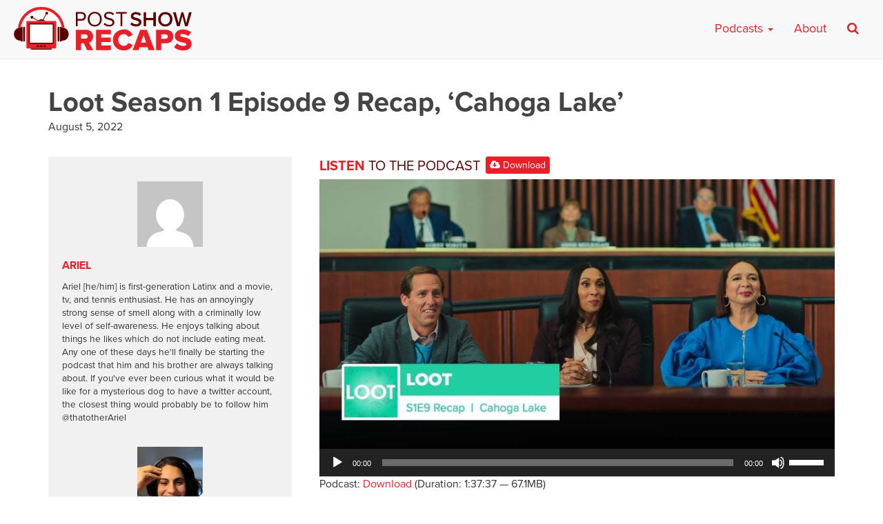

--- FILE ---
content_type: text/html; charset=UTF-8
request_url: https://postshowrecaps.com/tv-show/loot-season-1-episode-9-recap-cahoga-lake/
body_size: 12366
content:
<!doctype html>
<html lang="en-US" class="no-js">
<head>
    <meta charset="UTF-8">
    <meta name="viewport" content="width=device-width, initial-scale=1">
    <!--[if lt IE 9]>
        <script src="https://css3-mediaqueries-js.googlecode.com/svn/trunk/css3-mediaqueries.js"></script>
    <![endif]-->
    <link rel="profile" href="https://gmpg.org/xfn/11">

    <meta name='robots' content='index, follow, max-image-preview:large, max-snippet:-1, max-video-preview:-1' />

	<!-- This site is optimized with the Yoast SEO plugin v26.6 - https://yoast.com/wordpress/plugins/seo/ -->
	<title>Loot Season 1 Episode 9 Recap, ‘Cahoga Lake’ - postshowrecaps.com</title>
	<meta name="description" content="In this episode, the hosts recap episode 9 of &quot;Loot.&quot;" />
	<link rel="canonical" href="https://postshowrecaps.com/tv-show/loot-season-1-episode-9-recap-cahoga-lake/" />
	<meta property="og:locale" content="en_US" />
	<meta property="og:type" content="article" />
	<meta property="og:title" content="Loot Season 1 Episode 9 Recap, ‘Cahoga Lake’ - postshowrecaps.com" />
	<meta property="og:description" content="In this episode, the hosts recap episode 9 of &quot;Loot.&quot;" />
	<meta property="og:url" content="https://postshowrecaps.com/tv-show/loot-season-1-episode-9-recap-cahoga-lake/" />
	<meta property="og:site_name" content="postshowrecaps.com" />
	<meta property="article:publisher" content="https://www.facebook.com/postshowrecaps/" />
	<meta property="og:image" content="https://postshowrecaps.com/wp-content/uploads/2022/07/wTqjc2jo.jpeg" />
	<meta property="og:image:width" content="1200" />
	<meta property="og:image:height" content="628" />
	<meta property="og:image:type" content="image/jpeg" />
	<meta name="twitter:card" content="summary_large_image" />
	<meta name="twitter:site" content="@postshowrecaps" />
	<meta name="twitter:label1" content="Est. reading time" />
	<meta name="twitter:data1" content="1 minute" />
	<meta name="twitter:label2" content="Written by" />
	<meta name="twitter:data2" content="Ariel, Amanda" />
	<script type="application/ld+json" class="yoast-schema-graph">{"@context":"https://schema.org","@graph":[{"@type":"WebPage","@id":"https://postshowrecaps.com/tv-show/loot-season-1-episode-9-recap-cahoga-lake/","url":"https://postshowrecaps.com/tv-show/loot-season-1-episode-9-recap-cahoga-lake/","name":"Loot Season 1 Episode 9 Recap, ‘Cahoga Lake’ - postshowrecaps.com","isPartOf":{"@id":"https://postshowrecaps.com/#website"},"primaryImageOfPage":{"@id":"https://postshowrecaps.com/tv-show/loot-season-1-episode-9-recap-cahoga-lake/#primaryimage"},"image":{"@id":"https://postshowrecaps.com/tv-show/loot-season-1-episode-9-recap-cahoga-lake/#primaryimage"},"thumbnailUrl":"https://postshowrecaps.com/wp-content/uploads/2022/07/wTqjc2jo.jpeg","datePublished":"2022-08-05T18:00:11+00:00","description":"In this episode, the hosts recap episode 9 of \"Loot.\"","breadcrumb":{"@id":"https://postshowrecaps.com/tv-show/loot-season-1-episode-9-recap-cahoga-lake/#breadcrumb"},"inLanguage":"en-US","potentialAction":[{"@type":"ReadAction","target":["https://postshowrecaps.com/tv-show/loot-season-1-episode-9-recap-cahoga-lake/"]}]},{"@type":"ImageObject","inLanguage":"en-US","@id":"https://postshowrecaps.com/tv-show/loot-season-1-episode-9-recap-cahoga-lake/#primaryimage","url":"https://postshowrecaps.com/wp-content/uploads/2022/07/wTqjc2jo.jpeg","contentUrl":"https://postshowrecaps.com/wp-content/uploads/2022/07/wTqjc2jo.jpeg","width":1200,"height":628},{"@type":"BreadcrumbList","@id":"https://postshowrecaps.com/tv-show/loot-season-1-episode-9-recap-cahoga-lake/#breadcrumb","itemListElement":[{"@type":"ListItem","position":1,"name":"TV Shows","item":"https://postshowrecaps.com/tv-show/"},{"@type":"ListItem","position":2,"name":"Loot Season 1 Episode 9 Recap, ‘Cahoga Lake’"}]},{"@type":"WebSite","@id":"https://postshowrecaps.com/#website","url":"https://postshowrecaps.com/","name":"postshowrecaps.com","description":"When Your Favorite Shows End, We&#039;re Just Getting Started","potentialAction":[{"@type":"SearchAction","target":{"@type":"EntryPoint","urlTemplate":"https://postshowrecaps.com/?s={search_term_string}"},"query-input":{"@type":"PropertyValueSpecification","valueRequired":true,"valueName":"search_term_string"}}],"inLanguage":"en-US"}]}</script>
	<!-- / Yoast SEO plugin. -->


<link rel='dns-prefetch' href='//use.typekit.net' />
<link rel='dns-prefetch' href='//www.googletagmanager.com' />
<link rel="alternate" title="oEmbed (JSON)" type="application/json+oembed" href="https://postshowrecaps.com/wp-json/oembed/1.0/embed?url=https%3A%2F%2Fpostshowrecaps.com%2Ftv-show%2Floot-season-1-episode-9-recap-cahoga-lake%2F" />
<link rel="alternate" title="oEmbed (XML)" type="text/xml+oembed" href="https://postshowrecaps.com/wp-json/oembed/1.0/embed?url=https%3A%2F%2Fpostshowrecaps.com%2Ftv-show%2Floot-season-1-episode-9-recap-cahoga-lake%2F&#038;format=xml" />
<style id='wp-img-auto-sizes-contain-inline-css' type='text/css'>
img:is([sizes=auto i],[sizes^="auto," i]){contain-intrinsic-size:3000px 1500px}
/*# sourceURL=wp-img-auto-sizes-contain-inline-css */
</style>
<style id='wp-emoji-styles-inline-css' type='text/css'>

	img.wp-smiley, img.emoji {
		display: inline !important;
		border: none !important;
		box-shadow: none !important;
		height: 1em !important;
		width: 1em !important;
		margin: 0 0.07em !important;
		vertical-align: -0.1em !important;
		background: none !important;
		padding: 0 !important;
	}
/*# sourceURL=wp-emoji-styles-inline-css */
</style>
<link rel='stylesheet' id='wp-block-library-css' href='https://postshowrecaps.com/wp-includes/css/dist/block-library/style.min.css?ver=6.9' type='text/css' media='all' />
<style id='global-styles-inline-css' type='text/css'>
:root{--wp--preset--aspect-ratio--square: 1;--wp--preset--aspect-ratio--4-3: 4/3;--wp--preset--aspect-ratio--3-4: 3/4;--wp--preset--aspect-ratio--3-2: 3/2;--wp--preset--aspect-ratio--2-3: 2/3;--wp--preset--aspect-ratio--16-9: 16/9;--wp--preset--aspect-ratio--9-16: 9/16;--wp--preset--color--black: #000000;--wp--preset--color--cyan-bluish-gray: #abb8c3;--wp--preset--color--white: #ffffff;--wp--preset--color--pale-pink: #f78da7;--wp--preset--color--vivid-red: #cf2e2e;--wp--preset--color--luminous-vivid-orange: #ff6900;--wp--preset--color--luminous-vivid-amber: #fcb900;--wp--preset--color--light-green-cyan: #7bdcb5;--wp--preset--color--vivid-green-cyan: #00d084;--wp--preset--color--pale-cyan-blue: #8ed1fc;--wp--preset--color--vivid-cyan-blue: #0693e3;--wp--preset--color--vivid-purple: #9b51e0;--wp--preset--gradient--vivid-cyan-blue-to-vivid-purple: linear-gradient(135deg,rgb(6,147,227) 0%,rgb(155,81,224) 100%);--wp--preset--gradient--light-green-cyan-to-vivid-green-cyan: linear-gradient(135deg,rgb(122,220,180) 0%,rgb(0,208,130) 100%);--wp--preset--gradient--luminous-vivid-amber-to-luminous-vivid-orange: linear-gradient(135deg,rgb(252,185,0) 0%,rgb(255,105,0) 100%);--wp--preset--gradient--luminous-vivid-orange-to-vivid-red: linear-gradient(135deg,rgb(255,105,0) 0%,rgb(207,46,46) 100%);--wp--preset--gradient--very-light-gray-to-cyan-bluish-gray: linear-gradient(135deg,rgb(238,238,238) 0%,rgb(169,184,195) 100%);--wp--preset--gradient--cool-to-warm-spectrum: linear-gradient(135deg,rgb(74,234,220) 0%,rgb(151,120,209) 20%,rgb(207,42,186) 40%,rgb(238,44,130) 60%,rgb(251,105,98) 80%,rgb(254,248,76) 100%);--wp--preset--gradient--blush-light-purple: linear-gradient(135deg,rgb(255,206,236) 0%,rgb(152,150,240) 100%);--wp--preset--gradient--blush-bordeaux: linear-gradient(135deg,rgb(254,205,165) 0%,rgb(254,45,45) 50%,rgb(107,0,62) 100%);--wp--preset--gradient--luminous-dusk: linear-gradient(135deg,rgb(255,203,112) 0%,rgb(199,81,192) 50%,rgb(65,88,208) 100%);--wp--preset--gradient--pale-ocean: linear-gradient(135deg,rgb(255,245,203) 0%,rgb(182,227,212) 50%,rgb(51,167,181) 100%);--wp--preset--gradient--electric-grass: linear-gradient(135deg,rgb(202,248,128) 0%,rgb(113,206,126) 100%);--wp--preset--gradient--midnight: linear-gradient(135deg,rgb(2,3,129) 0%,rgb(40,116,252) 100%);--wp--preset--font-size--small: 13px;--wp--preset--font-size--medium: 20px;--wp--preset--font-size--large: 36px;--wp--preset--font-size--x-large: 42px;--wp--preset--spacing--20: 0.44rem;--wp--preset--spacing--30: 0.67rem;--wp--preset--spacing--40: 1rem;--wp--preset--spacing--50: 1.5rem;--wp--preset--spacing--60: 2.25rem;--wp--preset--spacing--70: 3.38rem;--wp--preset--spacing--80: 5.06rem;--wp--preset--shadow--natural: 6px 6px 9px rgba(0, 0, 0, 0.2);--wp--preset--shadow--deep: 12px 12px 50px rgba(0, 0, 0, 0.4);--wp--preset--shadow--sharp: 6px 6px 0px rgba(0, 0, 0, 0.2);--wp--preset--shadow--outlined: 6px 6px 0px -3px rgb(255, 255, 255), 6px 6px rgb(0, 0, 0);--wp--preset--shadow--crisp: 6px 6px 0px rgb(0, 0, 0);}:where(.is-layout-flex){gap: 0.5em;}:where(.is-layout-grid){gap: 0.5em;}body .is-layout-flex{display: flex;}.is-layout-flex{flex-wrap: wrap;align-items: center;}.is-layout-flex > :is(*, div){margin: 0;}body .is-layout-grid{display: grid;}.is-layout-grid > :is(*, div){margin: 0;}:where(.wp-block-columns.is-layout-flex){gap: 2em;}:where(.wp-block-columns.is-layout-grid){gap: 2em;}:where(.wp-block-post-template.is-layout-flex){gap: 1.25em;}:where(.wp-block-post-template.is-layout-grid){gap: 1.25em;}.has-black-color{color: var(--wp--preset--color--black) !important;}.has-cyan-bluish-gray-color{color: var(--wp--preset--color--cyan-bluish-gray) !important;}.has-white-color{color: var(--wp--preset--color--white) !important;}.has-pale-pink-color{color: var(--wp--preset--color--pale-pink) !important;}.has-vivid-red-color{color: var(--wp--preset--color--vivid-red) !important;}.has-luminous-vivid-orange-color{color: var(--wp--preset--color--luminous-vivid-orange) !important;}.has-luminous-vivid-amber-color{color: var(--wp--preset--color--luminous-vivid-amber) !important;}.has-light-green-cyan-color{color: var(--wp--preset--color--light-green-cyan) !important;}.has-vivid-green-cyan-color{color: var(--wp--preset--color--vivid-green-cyan) !important;}.has-pale-cyan-blue-color{color: var(--wp--preset--color--pale-cyan-blue) !important;}.has-vivid-cyan-blue-color{color: var(--wp--preset--color--vivid-cyan-blue) !important;}.has-vivid-purple-color{color: var(--wp--preset--color--vivid-purple) !important;}.has-black-background-color{background-color: var(--wp--preset--color--black) !important;}.has-cyan-bluish-gray-background-color{background-color: var(--wp--preset--color--cyan-bluish-gray) !important;}.has-white-background-color{background-color: var(--wp--preset--color--white) !important;}.has-pale-pink-background-color{background-color: var(--wp--preset--color--pale-pink) !important;}.has-vivid-red-background-color{background-color: var(--wp--preset--color--vivid-red) !important;}.has-luminous-vivid-orange-background-color{background-color: var(--wp--preset--color--luminous-vivid-orange) !important;}.has-luminous-vivid-amber-background-color{background-color: var(--wp--preset--color--luminous-vivid-amber) !important;}.has-light-green-cyan-background-color{background-color: var(--wp--preset--color--light-green-cyan) !important;}.has-vivid-green-cyan-background-color{background-color: var(--wp--preset--color--vivid-green-cyan) !important;}.has-pale-cyan-blue-background-color{background-color: var(--wp--preset--color--pale-cyan-blue) !important;}.has-vivid-cyan-blue-background-color{background-color: var(--wp--preset--color--vivid-cyan-blue) !important;}.has-vivid-purple-background-color{background-color: var(--wp--preset--color--vivid-purple) !important;}.has-black-border-color{border-color: var(--wp--preset--color--black) !important;}.has-cyan-bluish-gray-border-color{border-color: var(--wp--preset--color--cyan-bluish-gray) !important;}.has-white-border-color{border-color: var(--wp--preset--color--white) !important;}.has-pale-pink-border-color{border-color: var(--wp--preset--color--pale-pink) !important;}.has-vivid-red-border-color{border-color: var(--wp--preset--color--vivid-red) !important;}.has-luminous-vivid-orange-border-color{border-color: var(--wp--preset--color--luminous-vivid-orange) !important;}.has-luminous-vivid-amber-border-color{border-color: var(--wp--preset--color--luminous-vivid-amber) !important;}.has-light-green-cyan-border-color{border-color: var(--wp--preset--color--light-green-cyan) !important;}.has-vivid-green-cyan-border-color{border-color: var(--wp--preset--color--vivid-green-cyan) !important;}.has-pale-cyan-blue-border-color{border-color: var(--wp--preset--color--pale-cyan-blue) !important;}.has-vivid-cyan-blue-border-color{border-color: var(--wp--preset--color--vivid-cyan-blue) !important;}.has-vivid-purple-border-color{border-color: var(--wp--preset--color--vivid-purple) !important;}.has-vivid-cyan-blue-to-vivid-purple-gradient-background{background: var(--wp--preset--gradient--vivid-cyan-blue-to-vivid-purple) !important;}.has-light-green-cyan-to-vivid-green-cyan-gradient-background{background: var(--wp--preset--gradient--light-green-cyan-to-vivid-green-cyan) !important;}.has-luminous-vivid-amber-to-luminous-vivid-orange-gradient-background{background: var(--wp--preset--gradient--luminous-vivid-amber-to-luminous-vivid-orange) !important;}.has-luminous-vivid-orange-to-vivid-red-gradient-background{background: var(--wp--preset--gradient--luminous-vivid-orange-to-vivid-red) !important;}.has-very-light-gray-to-cyan-bluish-gray-gradient-background{background: var(--wp--preset--gradient--very-light-gray-to-cyan-bluish-gray) !important;}.has-cool-to-warm-spectrum-gradient-background{background: var(--wp--preset--gradient--cool-to-warm-spectrum) !important;}.has-blush-light-purple-gradient-background{background: var(--wp--preset--gradient--blush-light-purple) !important;}.has-blush-bordeaux-gradient-background{background: var(--wp--preset--gradient--blush-bordeaux) !important;}.has-luminous-dusk-gradient-background{background: var(--wp--preset--gradient--luminous-dusk) !important;}.has-pale-ocean-gradient-background{background: var(--wp--preset--gradient--pale-ocean) !important;}.has-electric-grass-gradient-background{background: var(--wp--preset--gradient--electric-grass) !important;}.has-midnight-gradient-background{background: var(--wp--preset--gradient--midnight) !important;}.has-small-font-size{font-size: var(--wp--preset--font-size--small) !important;}.has-medium-font-size{font-size: var(--wp--preset--font-size--medium) !important;}.has-large-font-size{font-size: var(--wp--preset--font-size--large) !important;}.has-x-large-font-size{font-size: var(--wp--preset--font-size--x-large) !important;}
/*# sourceURL=global-styles-inline-css */
</style>

<style id='classic-theme-styles-inline-css' type='text/css'>
/*! This file is auto-generated */
.wp-block-button__link{color:#fff;background-color:#32373c;border-radius:9999px;box-shadow:none;text-decoration:none;padding:calc(.667em + 2px) calc(1.333em + 2px);font-size:1.125em}.wp-block-file__button{background:#32373c;color:#fff;text-decoration:none}
/*# sourceURL=/wp-includes/css/classic-themes.min.css */
</style>
<link rel='stylesheet' id='psr-css' href='https://postshowrecaps.com/wp-content/themes/podcaster-child/assets/styles/style.css?ver=1716429869' type='text/css' media='all' />
<script type="text/javascript" src="//use.typekit.net/ztx8slr.js?ver=6.9" id="typekit-js"></script>

<!-- Google tag (gtag.js) snippet added by Site Kit -->
<!-- Google Analytics snippet added by Site Kit -->
<script type="text/javascript" src="https://www.googletagmanager.com/gtag/js?id=G-23KY24G0CM" id="google_gtagjs-js" async></script>
<script type="text/javascript" id="google_gtagjs-js-after">
/* <![CDATA[ */
window.dataLayer = window.dataLayer || [];function gtag(){dataLayer.push(arguments);}
gtag("set","linker",{"domains":["postshowrecaps.com"]});
gtag("js", new Date());
gtag("set", "developer_id.dZTNiMT", true);
gtag("config", "G-23KY24G0CM");
//# sourceURL=google_gtagjs-js-after
/* ]]> */
</script>
<link rel="https://api.w.org/" href="https://postshowrecaps.com/wp-json/" /><link rel="alternate" title="JSON" type="application/json" href="https://postshowrecaps.com/wp-json/wp/v2/tv_show/743476" /><link rel="EditURI" type="application/rsd+xml" title="RSD" href="https://postshowrecaps.com/xmlrpc.php?rsd" />

<link rel='shortlink' href='https://postshowrecaps.com/?p=743476' />
<meta name="generator" content="Site Kit by Google 1.170.0" />            <script type="text/javascript"><!--
                                function powerpress_pinw(pinw_url){window.open(pinw_url, 'PowerPressPlayer','toolbar=0,status=0,resizable=1,width=460,height=320');	return false;}
                //-->

                // tabnab protection
                window.addEventListener('load', function () {
                    // make all links have rel="noopener noreferrer"
                    document.querySelectorAll('a[target="_blank"]').forEach(link => {
                        link.setAttribute('rel', 'noopener noreferrer');
                    });
                });
            </script>
            <script>try{Typekit.load({ async: true });}catch(e){}</script>
    <link rel="apple-touch-icon-precomposed" sizes="57x57" href="https://postshowrecaps.com/wp-content/themes/podcaster-child/assets/images/favicons/apple-touch-icon-57x57.png" />
    <link rel="apple-touch-icon-precomposed" sizes="114x114" href="https://postshowrecaps.com/wp-content/themes/podcaster-child/assets/images/favicons/apple-touch-icon-114x114.png" />
    <link rel="apple-touch-icon-precomposed" sizes="72x72" href="https://postshowrecaps.com/wp-content/themes/podcaster-child/assets/images/favicons/apple-touch-icon-72x72.png" />
    <link rel="apple-touch-icon-precomposed" sizes="144x144" href="https://postshowrecaps.com/wp-content/themes/podcaster-child/assets/images/favicons/apple-touch-icon-144x144.png" />
    <link rel="apple-touch-icon-precomposed" sizes="60x60" href="https://postshowrecaps.com/wp-content/themes/podcaster-child/assets/images/favicons/apple-touch-icon-60x60.png" />
    <link rel="apple-touch-icon-precomposed" sizes="120x120" href="https://postshowrecaps.com/wp-content/themes/podcaster-child/assets/images/favicons/apple-touch-icon-120x120.png" />
    <link rel="apple-touch-icon-precomposed" sizes="76x76" href="https://postshowrecaps.com/wp-content/themes/podcaster-child/assets/images/favicons/apple-touch-icon-76x76.png" />
    <link rel="apple-touch-icon-precomposed" sizes="152x152" href="https://postshowrecaps.com/wp-content/themes/podcaster-child/assets/images/favicons/apple-touch-icon-152x152.png" />
    <link rel="icon" type="image/png" href="https://postshowrecaps.com/wp-content/themes/podcaster-child/assets/images/favicons/favicon-196x196.png" sizes="196x196" />
    <link rel="icon" type="image/png" href="https://postshowrecaps.com/wp-content/themes/podcaster-child/assets/images/favicons/favicon-96x96.png" sizes="96x96" />
    <link rel="icon" type="image/png" href="https://postshowrecaps.com/wp-content/themes/podcaster-child/assets/images/favicons/favicon-32x32.png" sizes="32x32" />
    <link rel="icon" type="image/png" href="https://postshowrecaps.com/wp-content/themes/podcaster-child/assets/images/favicons/favicon-16x16.png" sizes="16x16" />
    <link rel="icon" type="image/png" href="https://postshowrecaps.com/wp-content/themes/podcaster-child/assets/images/favicons/favicon-128.png" sizes="128x128" />
    <meta name="application-name" content="Rob Has a Podcast"/>
    <meta name="msapplication-TileColor" content="#FFFFFF" />
    <meta name="msapplication-TileImage" content="https://postshowrecaps.com/wp-content/themes/podcaster-child/assets/images/favicons/mstile-144x144.png" />
    <meta name="msapplication-square70x70logo" content="https://postshowrecaps.com/wp-content/themes/podcaster-child/assets/images/favicons/mstile-70x70.png" />
    <meta name="msapplication-square150x150logo" content="https://postshowrecaps.com/wp-content/themes/podcaster-child/assets/images/favicons/mstile-150x150.png" />
    <meta name="msapplication-wide310x150logo" content="https://postshowrecaps.com/wp-content/themes/podcaster-child/assets/images/favicons/mstile-310x150.png" />
    <meta name="msapplication-square310x310logo" content="https://postshowrecaps.com/wp-content/themes/podcaster-child/assets/images/favicons/mstile-310x310.png" />
    <meta name="msapplication-notification" content="frequency=30;polling-uri=http://notifications.buildmypinnedsite.com/?feed=https://postshowrecaps.com/feed/&amp;id=1;polling-uri2=http://notifications.buildmypinnedsite.com/?feed=https://postshowrecaps.com/feed/&amp;id=2;polling-uri3=http://notifications.buildmypinnedsite.com/?feed=https://postshowrecaps.com/feed/&amp;id=3;polling-uri4=http://notifications.buildmypinnedsite.com/?feed=https://postshowrecaps.com/feed/&amp;id=4;polling-uri5=http://notifications.buildmypinnedsite.com/?feed=https://postshowrecaps.com/feed/&amp;id=5;cycle=1" />
    		<style type="text/css" id="wp-custom-css">
			#home-current-shows .current-show-list {
  display: flex;
  flex-wrap: wrap;
  justify-content: center;
	margin-top: 1rem;
  /*! margin: 1rem; */
}
.current-show-list li {
  margin-bottom: 1rem;
}

		</style>
		
<link rel='stylesheet' id='mediaelement-css' href='https://postshowrecaps.com/wp-includes/js/mediaelement/mediaelementplayer-legacy.min.css?ver=4.2.17' type='text/css' media='all' />
<link rel='stylesheet' id='wp-mediaelement-css' href='https://postshowrecaps.com/wp-includes/js/mediaelement/wp-mediaelement.min.css?ver=6.9' type='text/css' media='all' />
<link rel='stylesheet' id='powerpress-subscribe-style-modern-css' href='https://postshowrecaps.com/wp-content/plugins/powerpress/css/subscribe.min.css?ver=11.15.8' type='text/css' media='all' />
</head>

<body class="wp-singular tv_show-template-default single single-tv_show postid-743476 wp-theme-podcaster-child podcaster-theme rhap-theme podcast-episode">

<!-- Google Tag Manager (noscript) -->
<!-- <noscript><iframe src="https://www.googletagmanager.com/ns.html?id=GTM-K3KP6V"
height="0" width="0" style="display:none;visibility:hidden"></iframe></noscript> -->
<!-- End Google Tag Manager (noscript) -->

<div class="super-container">

     <div class="above">

        
<nav class="navbar navbar-default" id="main-menu">
    <div class="container-fluid">
      	<div class="navbar-header pull-left">

            <a class="navbar-brand" href="https://postshowrecaps.com" title="" rel="home">
            	<img class="" src="https://postshowrecaps.com/wp-content/themes/podcaster-child/assets/images/logo-menu-psr.svg" alt="postshowrecaps.com" />

            </a>

      	</div>

        <div class="navbar-header pull-right">

      		<button type="button" class="navbar-toggle collapsed" data-toggle="collapse" data-target="#navbar-mobile" aria-expanded="false" aria-controls="navbar">
              <span class="sr-only">Toggle navigation</span>
              <span class="icon-bar"></span>
              <span class="icon-bar"></span>
              <span class="icon-bar"></span>
            </button>

        </div>

      <div id="navbar" class="navbar-collapse collapse">

					<ul id="menu-new-main-menu-desktop" class="nav navbar-nav navbar-right hidden-xs">
<li id="menu-item-659492" class="megamenu menu-item menu-item-type-custom menu-item-object-custom menu-item-has-children dropdown menu-item-659492"><a class="dropdown-toggle" data-toggle="dropdown" href="#">Podcasts <b class="caret"></b></a>
<div class="dropdown-menu"><ul role="menu" class="col-lg-3 col-md-3 col-sm-3">

	<li role="presentation"><h4 class="menu-dropdown-header">Current shows</h4></li>
		<li id="menu-item-729447" class="menu-item menu-item-type-taxonomy menu-item-object-category menu-item-729447"><a href="https://postshowrecaps.com/category/24/">24</a></li>
		<li id="menu-item-729446" class="menu-item menu-item-type-taxonomy menu-item-object-category menu-item-729446"><a href="https://postshowrecaps.com/category/hbo/curb-your-enthusiasm/">Curb Your Enthusiasm</a></li>
		<li id="menu-item-731567" class="menu-item menu-item-type-taxonomy menu-item-object-category menu-item-731567"><a href="https://postshowrecaps.com/category/dexter/">Dexter</a></li>
		<li id="menu-item-707076" class="menu-item menu-item-type-taxonomy menu-item-object-category menu-item-707076"><a href="https://postshowrecaps.com/category/super/">Everything is Super</a></li>
		<li id="menu-item-731817" class="menu-item menu-item-type-taxonomy menu-item-object-category menu-item-731817"><a href="https://postshowrecaps.com/category/final-fantasy/">Final Fantasy</a></li>
		<li id="menu-item-731572" class="menu-item menu-item-type-taxonomy menu-item-object-category menu-item-731572"><a href="https://postshowrecaps.com/category/netflix/insecure/">Insecure</a></li>
	</ul>
	<ul role="menu" class="col-lg-3 col-md-3 col-sm-3">
		<li id="menu-item-659512" class="menu-item menu-item-type-taxonomy menu-item-object-category menu-item-659512"><a href="https://postshowrecaps.com/category/lost-2/">LOST</a></li>
		<li id="menu-item-729448" class="menu-item menu-item-type-taxonomy menu-item-object-category menu-item-729448"><a href="https://postshowrecaps.com/category/past-shows/movies/">Movies</a></li>
		<li id="menu-item-729449" class="menu-item menu-item-type-taxonomy menu-item-object-category menu-item-729449"><a href="https://postshowrecaps.com/category/succession-podcast-hbo/">Succession</a></li>
		<li id="menu-item-659495" class="menu-item menu-item-type-taxonomy menu-item-object-category menu-item-659495"><a href="https://postshowrecaps.com/category/walking-dead/">The Walking Dead</a></li>
		<li id="menu-item-731558" class="menu-item menu-item-type-taxonomy menu-item-object-category menu-item-731558"><a href="https://postshowrecaps.com/category/wheel-of-time/">The Wheel of Time</a></li>
		<li id="menu-item-731816" class="menu-item menu-item-type-taxonomy menu-item-object-category menu-item-731816"><a href="https://postshowrecaps.com/category/the-witcher/">The Witcher</a></li>
	</ul>
	<ul role="menu" class="col-lg-3 col-md-3 col-sm-3">
	<li role="presentation"><h4 class="menu-dropdown-header">Past Shows</h4></li>
		<li id="menu-item-659494" class="menu-item menu-item-type-taxonomy menu-item-object-category menu-item-659494"><a href="https://postshowrecaps.com/category/game-of-thrones/">Game of Thrones</a></li>
		<li id="menu-item-707075" class="menu-item menu-item-type-taxonomy menu-item-object-category menu-item-707075"><a href="https://postshowrecaps.com/category/mr-robot/">Mr. Robot</a></li>
		<li id="menu-item-659511" class="menu-item menu-item-type-taxonomy menu-item-object-category menu-item-659511"><a href="https://postshowrecaps.com/category/the-leftovers-2/">The Leftovers</a></li>
		<li id="menu-item-659510" class="menu-item menu-item-type-taxonomy menu-item-object-category menu-item-659510"><a href="https://postshowrecaps.com/category/seinfeld/">Seinfeld</a></li>
	<li role="presentation" class="divider"></li>
		<li id="menu-item-712409" class="menu-item menu-item-type-post_type menu-item-object-page menu-item-712409"><a href="https://postshowrecaps.com/past-shows/">Past Shows</a></li>
	</ul>
	<ul role="menu" class="col-lg-3 col-md-3 col-sm-3">
	<li role="presentation"><h4 class="menu-dropdown-header">Subscribe to the podcast</h4></li>
                        <li class="menu-item"><a href="https://geo.itunes.apple.com/us/podcast/post-show-recaps-live-tv-movie/id816329544?mt=2&ls=1" class="menu-item-itunes">Subscribe on Apple Podcasts</a></li>
                        <li class="menu-item"><a href="https://postshowrecaps.com/feed/podcast/" class="menu-item-rss">Subscribe on RSS</a></li><li class="menu-item"><a href="/app" class="menu-item-app">Download our app</a></li></li></ul></div>
</li>
<li id="menu-item-659521" class="menu-item menu-item-type-post_type menu-item-object-page menu-item-659521"><a href="https://postshowrecaps.com/about/">About</a></li><li class="menu-item-search"><a href="#search"><i class="fa fa-search" aria-hidden="true"></i></a></li></ul>			</div>
	<div id="navbar-mobile" class="navbar-collapse collapse">
					<ul id="menu-new-main-menu-mobile" class="nav navbar-nav navbar-right visible-xs hidden-sm hidden-md hidden-lg">
<li id="menu-item-659522" class="menu-item menu-item-type-custom menu-item-object-custom menu-item-has-children dropdown menu-item-659522"><a class="dropdown-toggle" data-toggle="dropdown" href="#">Current Shows <b class="caret"></b></a>
<ul role="menu" class="dropdown-menu">

		<li id="menu-item-731561" class="menu-item menu-item-type-taxonomy menu-item-object-category menu-item-731561"><a href="https://postshowrecaps.com/category/24/">24</a></li>
		<li id="menu-item-713514" class="menu-item menu-item-type-taxonomy menu-item-object-category menu-item-713514"><a href="https://postshowrecaps.com/category/avatar-the-last-airbender/">Avatar: The Last Airbender</a></li>
		<li id="menu-item-731562" class="menu-item menu-item-type-taxonomy menu-item-object-category menu-item-731562"><a href="https://postshowrecaps.com/category/hbo/curb-your-enthusiasm/">Curb Your Enthusiasm</a></li>
		<li id="menu-item-731566" class="menu-item menu-item-type-taxonomy menu-item-object-category menu-item-731566"><a href="https://postshowrecaps.com/category/dexter/">Dexter</a></li>
		<li id="menu-item-707086" class="menu-item menu-item-type-taxonomy menu-item-object-category menu-item-707086"><a href="https://postshowrecaps.com/category/super/">Everything is Super</a></li>
		<li id="menu-item-731563" class="menu-item menu-item-type-taxonomy menu-item-object-category menu-item-731563"><a href="https://postshowrecaps.com/category/final-fantasy/">Final Fantasy</a></li>
		<li id="menu-item-731573" class="menu-item menu-item-type-taxonomy menu-item-object-category menu-item-731573"><a href="https://postshowrecaps.com/category/netflix/insecure/">Insecure</a></li>
		<li id="menu-item-707087" class="menu-item menu-item-type-taxonomy menu-item-object-category menu-item-707087"><a href="https://postshowrecaps.com/category/lost-2/">LOST</a></li>
		<li id="menu-item-731559" class="menu-item menu-item-type-taxonomy menu-item-object-category menu-item-731559"><a href="https://postshowrecaps.com/category/succession-podcast-hbo/">Succession</a></li>
		<li id="menu-item-670380" class="menu-item menu-item-type-taxonomy menu-item-object-category menu-item-670380"><a href="https://postshowrecaps.com/category/star-trek/">Star Trek</a></li>
		<li id="menu-item-659524" class="menu-item menu-item-type-taxonomy menu-item-object-category menu-item-659524"><a href="https://postshowrecaps.com/category/walking-dead/">The Walking Dead</a></li>
		<li id="menu-item-731560" class="menu-item menu-item-type-taxonomy menu-item-object-category menu-item-731560"><a href="https://postshowrecaps.com/category/wheel-of-time/">The Wheel of Time</a></li>
		<li id="menu-item-731818" class="menu-item menu-item-type-taxonomy menu-item-object-category menu-item-731818"><a href="https://postshowrecaps.com/category/the-witcher/">The Witcher</a></li></ul>
</li>
<li id="menu-item-659888" class="menu-item menu-item-type-post_type menu-item-object-page menu-item-has-children dropdown menu-item-659888"><a class="dropdown-toggle" data-toggle="dropdown" href="https://postshowrecaps.com/past-shows/">Past Shows <b class="caret"></b></a>
<ul role="menu" class="dropdown-menu">

		<li id="menu-item-659523" class="menu-item menu-item-type-taxonomy menu-item-object-category menu-item-659523"><a href="https://postshowrecaps.com/category/game-of-thrones/">Game of Thrones</a></li>
		<li id="menu-item-707088" class="menu-item menu-item-type-taxonomy menu-item-object-category menu-item-707088"><a href="https://postshowrecaps.com/category/mr-robot/">Mr. Robot</a></li>
		<li id="menu-item-707089" class="menu-item menu-item-type-taxonomy menu-item-object-category menu-item-707089"><a href="https://postshowrecaps.com/category/the-leftovers-2/">The Leftovers</a></li>
		<li id="menu-item-707090" class="menu-item menu-item-type-taxonomy menu-item-object-category menu-item-707090"><a href="https://postshowrecaps.com/category/seinfeld/">Seinfeld</a></li>
		<li id="menu-item-712408" class="menu-item menu-item-type-post_type menu-item-object-page menu-item-712408"><a href="https://postshowrecaps.com/past-shows/">More Past Shows</a></li></ul>
</li>
<li id="menu-item-659534" class="menu-item menu-item-type-post_type menu-item-object-page menu-item-659534"><a href="https://postshowrecaps.com/about/">About Post Show Recaps</a></li></ul>				<form role="search" method="get" class="navbar-form navbar-right visible-xs hidden-sm hidden-md hidden-lg" action="https://postshowrecaps.com/">
			<div class="form-group">
				<input type="search" class="form-control search-field" value="" placeholder="type keyword(s) here" name="s" />
			</div>
			<button type="submit" class="btn btn-primary"><i class="fa fa-search" aria-hidden="true"></i> Search</button>
		</form>

     	</div><!--/.nav-collapse -->
    </div><!--/.container-fluid -->
</nav>
    </div><!-- .above -->
<article id="post-743476" class="podcast post-743476 tv_show type-tv_show status-publish has-post-thumbnail hentry category-binge category-loot tag-loot">

	<div class="main-content page">
	    <div class="container">

			<header class="entry-header">

					<h1 class="entry-title">Loot Season 1 Episode 9 Recap, ‘Cahoga Lake’</h1>
					<div class="entry-meta">
						<span class="posted-on"><time class="entry-date published updated" datetime="2022-08-05T14:00:11-04:00">August 5, 2022</time></span>					</div>
			</header>


	    	<div class="row main-content-container">

				
<div class="col-sm-12 entry-container">



	<div class="row">

		<div class="col-sm-8 col-sm-push-4 col-md-8 col-md-push-4 entry-content">

						<div class="listen-download">
				<h3><span class="first-word">Listen</span> to the Podcast</h3>
				<div class="audio-download audio-track download">
					<a class="btn btn-default btn-xs" href="https://traffic.megaphone.fm/RHAPN9145495589.mp3" data-src="https://traffic.megaphone.fm/RHAPN9145495589.mp3"><i class="fa fa-cloud-download" aria-hidden="true"></i> Download</a>
				</div>
			</div>
			
			
  <div class="featured-image">

    <img width="992" height="519" src="https://postshowrecaps.com/wp-content/uploads/2022/07/wTqjc2jo-992x519.jpeg" class="attachment-rhap-large size-rhap-large wp-post-image" alt="" decoding="async" fetchpriority="high" srcset="//postshowrecaps.com/wp-content/uploads/2022/07/wTqjc2jo-992x519.jpeg 992w, //postshowrecaps.com/wp-content/uploads/2022/07/wTqjc2jo-300x157.jpeg 300w, //postshowrecaps.com/wp-content/uploads/2022/07/wTqjc2jo-1024x536.jpeg 1024w, //postshowrecaps.com/wp-content/uploads/2022/07/wTqjc2jo-768x402.jpeg 768w, //postshowrecaps.com/wp-content/uploads/2022/07/wTqjc2jo-1140x597.jpeg 1140w, //postshowrecaps.com/wp-content/uploads/2022/07/wTqjc2jo-480x251.jpeg 480w, //postshowrecaps.com/wp-content/uploads/2022/07/wTqjc2jo.jpeg 1200w" sizes="(max-width: 992px) 100vw, 992px" />
  </div><!-- .featured-image -->

<div class="powerpress_player" id="powerpress_player_945"><audio class="wp-audio-shortcode" id="audio-743476-1" preload="none" style="width: 100%;" controls="controls"><source type="audio/mpeg" src="https://traffic.megaphone.fm/RHAPN9145495589.mp3?_=1" /><a href="https://traffic.megaphone.fm/RHAPN9145495589.mp3">https://traffic.megaphone.fm/RHAPN9145495589.mp3</a></audio></div><p class="powerpress_links powerpress_links_mp3" style="margin-bottom: 1px !important;">Podcast: <a href="https://traffic.megaphone.fm/RHAPN9145495589.mp3" class="powerpress_link_d" title="Download" rel="nofollow" download="RHAPN9145495589.mp3">Download</a> (Duration: 1:37:37 &#8212; 67.1MB)</p><div class="powerpress_player" id="powerpress_player_946"><audio class="wp-audio-shortcode" id="audio-743476-2" preload="none" style="width: 100%;" controls="controls"><source type="audio/mpeg" src="https://traffic.megaphone.fm/RHAPN9145495589.mp3?_=2" /><a href="https://traffic.megaphone.fm/RHAPN9145495589.mp3">https://traffic.megaphone.fm/RHAPN9145495589.mp3</a></audio></div><p class="powerpress_links powerpress_links_mp3" style="margin-bottom: 1px !important;">Podcast (psr-feed): <a href="https://traffic.megaphone.fm/RHAPN9145495589.mp3" class="powerpress_link_d" title="Download" rel="nofollow" download="RHAPN9145495589.mp3">Download</a> (Duration: 1:36:35 &#8212; 66.4MB)</p><div class="powerpress_player" id="powerpress_player_947"><audio class="wp-audio-shortcode" id="audio-743476-3" preload="none" style="width: 100%;" controls="controls"><source type="audio/mpeg" src="https://traffic.megaphone.fm/RHAPN9145495589.mp3?_=3" /><a href="https://traffic.megaphone.fm/RHAPN9145495589.mp3">https://traffic.megaphone.fm/RHAPN9145495589.mp3</a></audio></div><p class="powerpress_links powerpress_links_mp3" style="margin-bottom: 1px !important;">Podcast (binge-show-recaps): <a href="https://traffic.megaphone.fm/RHAPN9145495589.mp3" class="powerpress_link_d" title="Download" rel="nofollow" download="RHAPN9145495589.mp3">Download</a> (Duration: 1:37:37 &#8212; 67.1MB)</p><div class="powerpress_player" id="powerpress_player_948"><audio class="wp-audio-shortcode" id="audio-743476-4" preload="none" style="width: 100%;" controls="controls"><source type="audio/mpeg" src="https://traffic.megaphone.fm/RHAPN9145495589.mp3?_=4" /><a href="https://traffic.megaphone.fm/RHAPN9145495589.mp3">https://traffic.megaphone.fm/RHAPN9145495589.mp3</a></audio></div><p class="powerpress_links powerpress_links_mp3" style="margin-bottom: 1px !important;">Podcast (loot-feed): <a href="https://traffic.megaphone.fm/RHAPN9145495589.mp3" class="powerpress_link_d" title="Download" rel="nofollow" download="RHAPN9145495589.mp3">Download</a> (Duration: 1:36:35 &#8212; 66.4MB)</p>
			
			<h2>Loot Season 1 Episode 9 Recap, ‘Cahoga Lake’</h2>
<p>Post Show Recaps presents coverage of &#8216;Loot&#8217; the Apple TV+ comedy starring Maya Rudolph. Rudolph&#8217;s character, Molly, must decide what to do when her husband leaves her a large sum of money.</p>
<p>Hosts Ariel (<a href="https://cms.megaphone.fm/organizations/747cd034-2027-11e9-9e54-339ef1cd7f0d/podcasts/4335a962-7059-11ec-9ba2-3728e856c63e/episodes/1bb18062-f0df-11ec-819f-3b9f8f3d7524/twitter.com/thatotherariel" target="_blank" rel="noopener noreferrer">@thatotherariel</a>) and Dr. Amanda (<a href="https://cms.megaphone.fm/organizations/747cd034-2027-11e9-9e54-339ef1cd7f0d/podcasts/4335a962-7059-11ec-9ba2-3728e856c63e/episodes/1bb18062-f0df-11ec-819f-3b9f8f3d7524/twitter.com/dramandar" target="_blank" rel="noopener noreferrer">@dramandar</a>) cover Loot which premieres on June 24th on Apple TV+.</p>
<p>In this episode, the hosts recap episode 9 of &#8220;Loot.&#8221;</p>
<p>Never miss an episode of “Loot,” or any other coverage of streaming and binge-model series, by subscribing to our Binge Show Recaps feed at <a href="https://cms.megaphone.fm/organizations/747cd034-2027-11e9-9e54-339ef1cd7f0d/podcasts/9db286a8-0381-11eb-b12f-ff2e3b9f66d3/episodes/1f43cd68-7630-11ec-a99f-f7c520d29456/postshowrecaps.com/binge" target="_blank" rel="noopener noreferrer">postshowrecaps.com/binge</a></p>
<p>Support Post Show Recaps by visiting <a href="http://patreon.com/postshowrecaps" target="_blank" rel="noopener noreferrer">patreon.com/postshowrecaps</a></p>
<p>Send feedback for the podcast to <a href="https://cms.megaphone.fm/organizations/747cd034-2027-11e9-9e54-339ef1cd7f0d/podcasts/4335a962-7059-11ec-9ba2-3728e856c63e/episodes/1bb18062-f0df-11ec-819f-3b9f8f3d7524/ariel@postshowrecaps.com%20" target="_blank" rel="noopener noreferrer"><span class="__cf_email__" data-cfemail="3d5c4f5458517d4d524e494e55524a4f585e5c4d4e135e5250">[email&#160;protected]</span></a></p>
<div class="pp-sub-widget pp-sub-widget-modern pp-sub-widget-include"><div class="pp-sub-widget-head"><img decoding="async" class="pp-sub-l" src="http://raisedbywolves3000.jpg"  title="postshowrecaps.com" alt="postshowrecaps.com" /><div class="pp-sub-t">postshowrecaps.com</div><div class="pp-sub-a">Rob Cesternino &amp; Josh Wigler, TV Recapper</div><p class="pp-sub-st">When your favorite show ends, we&#039;re just getting started. LIVE interactive podcasts take place on Youtube, right after the episode ends of shows like THE WALKING DEAD, GAME OF THRONES, 24 plus Netflix original shows like HOUSE OF CARDS.  Post Show Recaps features Rob Cesternino from Rob Has a Podcast. </p></div><div class="pp-sub-btns"><a href="https://geo.itunes.apple.com/us/podcast/post-show-recaps-live-tv-movie/id816329544?mt=2&#038;ls=1" class="pp-sub-btn-sq pp-sub-itunes" target="_blank" title="Subscribe on Apple Podcasts"><span class="pp-sub-ic"></span>Apple Podcasts</a><a href="https://subscribeonandroid.com/postshowrecaps.com/feed/podcast/" class="pp-sub-btn-sq pp-sub-android" target="_blank" title="Subscribe on Android"><span class="pp-sub-ic"></span>Android</a><a href="https://subscribebyemail.com/postshowrecaps.com/feed/podcast/" class="pp-sub-btn-sq pp-sub-email" target="_blank" title="Subscribe by Email"><span class="pp-sub-ic"></span>by Email</a><a href="https://postshowrecaps.com/feed/podcast/" class="pp-sub-btn-sq pp-sub-rss" target="_blank" title="Subscribe via RSS"><span class="pp-sub-ic"></span>RSS</a><div class="filling-empty-space"></div><div class="filling-empty-space"></div></div></div>
<a class="patreon-banner in-post-banner" href="https://postshowrecaps.com/patron"><img decoding="async" src="https://postshowrecaps.com/wp-content/themes/podcaster-child/assets/images/psr_patreon_bottom.png" alt="Become a patron of Post Show Recaps" /></a>			
					</div><!-- .col > .entry-content  -->

		<div class="col-sm-4 col-sm-pull-8 col-md-4 col-md-pull-8" role="complementary">
			<aside class="podcast-sidebar"><ul class="sidebar-authors clearfix"><li class="author">
				<div class="author-image"><a href="https://postshowrecaps.com/author/ariel/"><img alt='' src='https://secure.gravatar.com/avatar/?s=95&#038;d=mm&#038;r=g' srcset='https://secure.gravatar.com/avatar/?s=190&#038;d=mm&#038;r=g 2x' class='avatar avatar-95 photo avatar-default' height='95' width='95' decoding='async'/></a></div><p class="byline"><span class="author vcard"><a class="url fn n" href="https://postshowrecaps.com/author/ariel/">Ariel</a></span></p><p class="author-bio">Ariel [he/him] is first-generation Latinx and a movie, tv, and tennis enthusiast. He has an annoyingly strong sense of smell along with a criminally low level of self-awareness. He enjoys talking about things he likes which do not include eating meat. Any one of these days he'll finally be starting the podcast that him and his brother are always talking about. If you've ever been curious what it would be like for a mysterious dog to have a twitter account, the closest thing would probably be to follow him @thatotherAriel</p></li><li class="author">
				<div class="author-image"><a href="https://postshowrecaps.com/author/amanda/"><img width="95" height="95" src="https://postshowrecaps.com/wp-content/uploads/2022/02/BWB_selfie-150x150.png" class="avatar avatar-95 photo wp-post-image" alt="" decoding="async" /></a></div><p class="byline"><span class="author vcard"><a class="url fn n" href="https://postshowrecaps.com/author/amanda/">Amanda</a></span></p><p class="author-bio">Amanda (she/her) hails from the great city of Philadelphia, where you will mostly find her listening to podcasts, baking bread, and doing whatever it is that a clinical neuropsychologist does. She holds very strong opinions about television, and is known to talk to anyone who will listen.</p></li></ul><div class="sidebar-cat-links"><h4>More like this</h4><a class="btn btn-default" href="https://postshowrecaps.com/category/binge/"><span class="show-name">Binge Show Recaps</span> See all podcasts</a><a class="btn btn-default" href="https://postshowrecaps.com/category/appletv/loot/"><span class="show-name">Loot</span> See all podcasts</a></div><div class="subscribe_sidebar"><h4>Subscribe to <strong>Post Show Recaps</strong></h4>
                    <a href="https://geo.itunes.apple.com/us/podcast/post-show-recaps-live-tv-movie/id816329544?mt=2&ls=1" class="btn btn-default btn-itunes">Apple Podcasts</a>
                    <a href="https://postshowrecaps.com/feed/podcast/" class="btn btn-default btn-rss">RSS</a></div></aside>		</div><!-- podcast-sidebar -->

	</div><!-- row -->

	<div class="row">
		<div class="col-sm-8 col-sm-push-4 col-md-8 col-md-push-4 ">
					</div><!-- entry-content col-sm-10 col-md-8 col-lg-6 -->
	</div><!-- .row -->
</div><!-- .entry-container -->
			</div><!-- .main-content-container -->
		</div><!-- .container -->
	</div><!-- .main-content -->
</article><!-- #post-## -->


<footer class="main site-footer">
	<div class="footer-inner">



		<div class="footer-branding">
			<a class="footer-logo" href="https://postshowrecaps.com" title="" rel="home">
				<img class="" src="https://postshowrecaps.com/wp-content/themes/podcaster-child/assets/images/logo-footer-psr.svg" alt="postshowrecaps.com" />
			</a>
					</div>

	
		<div class="footer-subscribe">
			<p>Subscribe to RHAP and never miss an episode!</p>
			
                    <a href="https://geo.itunes.apple.com/us/podcast/post-show-recaps-live-tv-movie/id816329544?mt=2&ls=1" class="btn btn-default btn-itunes">Apple Podcasts</a>
                    <a href="https://postshowrecaps.com/feed/podcast/" class="btn btn-default btn-rss">RSS</a>		</div>
		<div class="footer-credits">
			<div id="footer-menu">
									<div class="menu-new-footer-menu-container"><ul id="menu-new-footer-menu" class="footer-menu"><li id="menu-item-659491" class="menu-item menu-item-type-post_type menu-item-object-page menu-item-659491"><a href="https://postshowrecaps.com/privacy-policy/">Privacy Policy</a></li>
</ul></div>			</div>
			<div id="footer-copyright" >
				<span>postshowrecaps.com</span> &copy; 2026			</div>
		</div>
	</div>

</footer>


</div><!--end .supercontainer-->

<div id="search">
    <button type="button" class="close">×</button>
    <form role="search" method="get" class="search-form" action="https://postshowrecaps.com/">
        <input type="search" class="search-field" value="" placeholder="type keyword(s) here" name="s" />

        <button type="submit" class="btn btn-primary"><i class="fa fa-search" aria-hidden="true"></i> Search</button>
    </form>
</div>
<script data-cfasync="false" src="/cdn-cgi/scripts/5c5dd728/cloudflare-static/email-decode.min.js"></script><script type="speculationrules">
{"prefetch":[{"source":"document","where":{"and":[{"href_matches":"/*"},{"not":{"href_matches":["/wp-*.php","/wp-admin/*","/wp-content/uploads/*","/wp-content/*","/wp-content/plugins/*","/wp-content/themes/podcaster-child/*","/*\\?(.+)"]}},{"not":{"selector_matches":"a[rel~=\"nofollow\"]"}},{"not":{"selector_matches":".no-prefetch, .no-prefetch a"}}]},"eagerness":"conservative"}]}
</script>
<script type="text/javascript" src="https://postshowrecaps.com/wp-includes/js/jquery/jquery.js" id="jquery-js"></script>
<script type="text/javascript" src="https://postshowrecaps.com/wp-content/themes/podcaster-child/assets/scripts/scripts.js?ver=1716429870" id="psr-app-js"></script>
<script type="text/javascript" src="https://postshowrecaps.com/wp-content/plugins/powerpress/player.min.js?ver=6.9" id="powerpress-player-js"></script>
<script type="text/javascript" id="mediaelement-core-js-before">
/* <![CDATA[ */
var mejsL10n = {"language":"en","strings":{"mejs.download-file":"Download File","mejs.install-flash":"You are using a browser that does not have Flash player enabled or installed. Please turn on your Flash player plugin or download the latest version from https://get.adobe.com/flashplayer/","mejs.fullscreen":"Fullscreen","mejs.play":"Play","mejs.pause":"Pause","mejs.time-slider":"Time Slider","mejs.time-help-text":"Use Left/Right Arrow keys to advance one second, Up/Down arrows to advance ten seconds.","mejs.live-broadcast":"Live Broadcast","mejs.volume-help-text":"Use Up/Down Arrow keys to increase or decrease volume.","mejs.unmute":"Unmute","mejs.mute":"Mute","mejs.volume-slider":"Volume Slider","mejs.video-player":"Video Player","mejs.audio-player":"Audio Player","mejs.captions-subtitles":"Captions/Subtitles","mejs.captions-chapters":"Chapters","mejs.none":"None","mejs.afrikaans":"Afrikaans","mejs.albanian":"Albanian","mejs.arabic":"Arabic","mejs.belarusian":"Belarusian","mejs.bulgarian":"Bulgarian","mejs.catalan":"Catalan","mejs.chinese":"Chinese","mejs.chinese-simplified":"Chinese (Simplified)","mejs.chinese-traditional":"Chinese (Traditional)","mejs.croatian":"Croatian","mejs.czech":"Czech","mejs.danish":"Danish","mejs.dutch":"Dutch","mejs.english":"English","mejs.estonian":"Estonian","mejs.filipino":"Filipino","mejs.finnish":"Finnish","mejs.french":"French","mejs.galician":"Galician","mejs.german":"German","mejs.greek":"Greek","mejs.haitian-creole":"Haitian Creole","mejs.hebrew":"Hebrew","mejs.hindi":"Hindi","mejs.hungarian":"Hungarian","mejs.icelandic":"Icelandic","mejs.indonesian":"Indonesian","mejs.irish":"Irish","mejs.italian":"Italian","mejs.japanese":"Japanese","mejs.korean":"Korean","mejs.latvian":"Latvian","mejs.lithuanian":"Lithuanian","mejs.macedonian":"Macedonian","mejs.malay":"Malay","mejs.maltese":"Maltese","mejs.norwegian":"Norwegian","mejs.persian":"Persian","mejs.polish":"Polish","mejs.portuguese":"Portuguese","mejs.romanian":"Romanian","mejs.russian":"Russian","mejs.serbian":"Serbian","mejs.slovak":"Slovak","mejs.slovenian":"Slovenian","mejs.spanish":"Spanish","mejs.swahili":"Swahili","mejs.swedish":"Swedish","mejs.tagalog":"Tagalog","mejs.thai":"Thai","mejs.turkish":"Turkish","mejs.ukrainian":"Ukrainian","mejs.vietnamese":"Vietnamese","mejs.welsh":"Welsh","mejs.yiddish":"Yiddish"}};
//# sourceURL=mediaelement-core-js-before
/* ]]> */
</script>
<script type="text/javascript" src="https://postshowrecaps.com/wp-includes/js/mediaelement/mediaelement-and-player.min.js?ver=4.2.17" id="mediaelement-core-js"></script>
<script type="text/javascript" src="https://postshowrecaps.com/wp-includes/js/mediaelement/mediaelement-migrate.min.js?ver=6.9" id="mediaelement-migrate-js"></script>
<script type="text/javascript" id="mediaelement-js-extra">
/* <![CDATA[ */
var _wpmejsSettings = {"pluginPath":"/wp-includes/js/mediaelement/","classPrefix":"mejs-","stretching":"responsive","audioShortcodeLibrary":"mediaelement","videoShortcodeLibrary":"mediaelement"};
//# sourceURL=mediaelement-js-extra
/* ]]> */
</script>
<script type="text/javascript" src="https://postshowrecaps.com/wp-includes/js/mediaelement/wp-mediaelement.min.js?ver=6.9" id="wp-mediaelement-js"></script>
<script id="wp-emoji-settings" type="application/json">
{"baseUrl":"https://s.w.org/images/core/emoji/17.0.2/72x72/","ext":".png","svgUrl":"https://s.w.org/images/core/emoji/17.0.2/svg/","svgExt":".svg","source":{"concatemoji":"https://postshowrecaps.com/wp-includes/js/wp-emoji-release.min.js?ver=6.9"}}
</script>
<script type="module">
/* <![CDATA[ */
/*! This file is auto-generated */
const a=JSON.parse(document.getElementById("wp-emoji-settings").textContent),o=(window._wpemojiSettings=a,"wpEmojiSettingsSupports"),s=["flag","emoji"];function i(e){try{var t={supportTests:e,timestamp:(new Date).valueOf()};sessionStorage.setItem(o,JSON.stringify(t))}catch(e){}}function c(e,t,n){e.clearRect(0,0,e.canvas.width,e.canvas.height),e.fillText(t,0,0);t=new Uint32Array(e.getImageData(0,0,e.canvas.width,e.canvas.height).data);e.clearRect(0,0,e.canvas.width,e.canvas.height),e.fillText(n,0,0);const a=new Uint32Array(e.getImageData(0,0,e.canvas.width,e.canvas.height).data);return t.every((e,t)=>e===a[t])}function p(e,t){e.clearRect(0,0,e.canvas.width,e.canvas.height),e.fillText(t,0,0);var n=e.getImageData(16,16,1,1);for(let e=0;e<n.data.length;e++)if(0!==n.data[e])return!1;return!0}function u(e,t,n,a){switch(t){case"flag":return n(e,"\ud83c\udff3\ufe0f\u200d\u26a7\ufe0f","\ud83c\udff3\ufe0f\u200b\u26a7\ufe0f")?!1:!n(e,"\ud83c\udde8\ud83c\uddf6","\ud83c\udde8\u200b\ud83c\uddf6")&&!n(e,"\ud83c\udff4\udb40\udc67\udb40\udc62\udb40\udc65\udb40\udc6e\udb40\udc67\udb40\udc7f","\ud83c\udff4\u200b\udb40\udc67\u200b\udb40\udc62\u200b\udb40\udc65\u200b\udb40\udc6e\u200b\udb40\udc67\u200b\udb40\udc7f");case"emoji":return!a(e,"\ud83e\u1fac8")}return!1}function f(e,t,n,a){let r;const o=(r="undefined"!=typeof WorkerGlobalScope&&self instanceof WorkerGlobalScope?new OffscreenCanvas(300,150):document.createElement("canvas")).getContext("2d",{willReadFrequently:!0}),s=(o.textBaseline="top",o.font="600 32px Arial",{});return e.forEach(e=>{s[e]=t(o,e,n,a)}),s}function r(e){var t=document.createElement("script");t.src=e,t.defer=!0,document.head.appendChild(t)}a.supports={everything:!0,everythingExceptFlag:!0},new Promise(t=>{let n=function(){try{var e=JSON.parse(sessionStorage.getItem(o));if("object"==typeof e&&"number"==typeof e.timestamp&&(new Date).valueOf()<e.timestamp+604800&&"object"==typeof e.supportTests)return e.supportTests}catch(e){}return null}();if(!n){if("undefined"!=typeof Worker&&"undefined"!=typeof OffscreenCanvas&&"undefined"!=typeof URL&&URL.createObjectURL&&"undefined"!=typeof Blob)try{var e="postMessage("+f.toString()+"("+[JSON.stringify(s),u.toString(),c.toString(),p.toString()].join(",")+"));",a=new Blob([e],{type:"text/javascript"});const r=new Worker(URL.createObjectURL(a),{name:"wpTestEmojiSupports"});return void(r.onmessage=e=>{i(n=e.data),r.terminate(),t(n)})}catch(e){}i(n=f(s,u,c,p))}t(n)}).then(e=>{for(const n in e)a.supports[n]=e[n],a.supports.everything=a.supports.everything&&a.supports[n],"flag"!==n&&(a.supports.everythingExceptFlag=a.supports.everythingExceptFlag&&a.supports[n]);var t;a.supports.everythingExceptFlag=a.supports.everythingExceptFlag&&!a.supports.flag,a.supports.everything||((t=a.source||{}).concatemoji?r(t.concatemoji):t.wpemoji&&t.twemoji&&(r(t.twemoji),r(t.wpemoji)))});
//# sourceURL=https://postshowrecaps.com/wp-includes/js/wp-emoji-loader.min.js
/* ]]> */
</script>

</body>
</html>